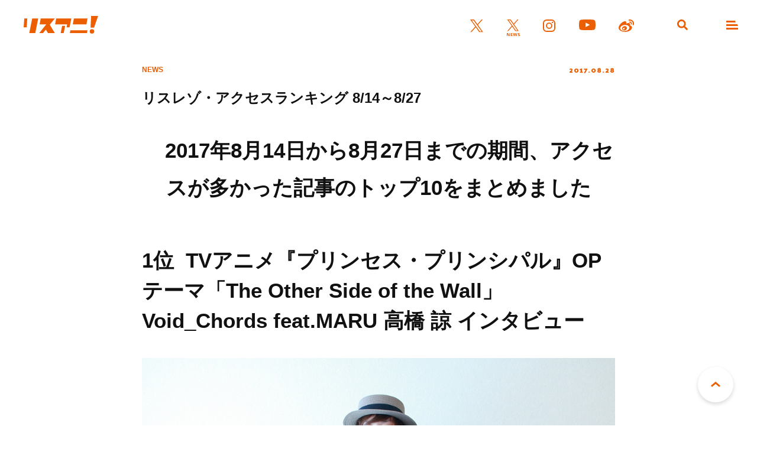

--- FILE ---
content_type: text/html; charset=UTF-8
request_url: https://www.lisani.jp/0000105215/
body_size: 11245
content:
<!doctype html>
<html lang="ja">
<head>
	<meta charset="utf-8">
	<meta http-equiv="x-ua-compatible" content="ie=edge">
	<meta name="robots" content="index, follow">
	<meta name="viewport" content="width=device-width, initial-scale=1.0">
	<meta name="format-detection" content="telephone=no">
	<meta name="google-site-verification" content="MOQVqjU-8G8-i1U4VR1Zljz0y2763lQOKWgCKhx5GTU" />
	<title>リスレゾ・アクセスランキング 8/14～8/27 &#8211; リスアニ！ – アニソン・アニメ音楽のポータルサイト</title>
	<meta name="description" content="　2017年8月14日から8月27日までの期間、アクセスが多かった記事のトップ10をまとめました 1位  TVアニメ『プリンセス・プリンシパル』OPテーマ「The Other Side of the Wall」Void_ [&hellip;]">
	<meta name="author" content="リスアニ！ – アニソン・アニメ音楽のポータルサイト">
	<meta name="copyright" content="リスアニ！ – アニソン・アニメ音楽のポータルサイト">
		
	<!-- ICONS -->
	<link rel="apple-touch-icon" sizes="180x180" href="https://www.lisani.jp/admin/wp-content/themes/lisani/assets/favicons/apple-touch-icon.png">
	<link rel="icon" type="image/png" sizes="32x32" href="https://www.lisani.jp/admin/wp-content/themes/lisani/assets/favicons/favicon-32x32.png">
	<link rel="icon" type="image/png" sizes="16x16" href="https://www.lisani.jp/admin/wp-content/themes/lisani/assets/favicons/favicon-16x16.png">
	<link rel="manifest" href="https://www.lisani.jp/admin/wp-content/themes/lisani/assets/favicons/site.webmanifest">
	<link rel="mask-icon" href="https://www.lisani.jp/admin/wp-content/themes/lisani/assets/favicons/safari-pinned-tab.svg" color="#5bbad5">
	<meta name="msapplication-TileColor" content="#EB5E01">
	<meta name="theme-color" content="#ffffff">

	<!-- OG -->
	<meta property="og:title" content="リスレゾ・アクセスランキング 8/14～8/27">
	<meta property="og:description" content="　2017年8月14日から8月27日までの期間、アクセスが多かった記事のトップ10をまとめました 1位  TVアニメ『プリンセス・プリンシパル』OPテーマ「The Other Side of the Wall」Void_ [&hellip;]">
	<meta property="og:image" content="https://www.lisani.jp/admin/wp-content/uploads/2018/04/lisres-160817-001-53.jpg">
	<meta property="og:url" content="https://www.lisani.jp/0000105215/">
	<meta property="og:site_name" content="リスアニ！ – アニソン・アニメ音楽のポータルサイト">
	<meta property="og:type" content="article">
	<meta property="fb:pages" content="1170687036345275" />

	<!-- TWITTER CARD -->
	<meta name="twitter:card" content="summary_large_image">
	<meta name="twitter:site" content="@Lis_Ani">
	<meta name="twitter:title" content="リスレゾ・アクセスランキング 8/14～8/27">
	<meta name="twitter:description" content="　2017年8月14日から8月27日までの期間、アクセスが多かった記事のトップ10をまとめました 1位  TVアニメ『プリンセス・プリンシパル』OPテーマ「The Other Side of the Wall」Void_ [&hellip;]">
	<meta name="twitter:image" content="https://www.lisani.jp/admin/wp-content/uploads/2018/04/lisres-160817-001-53.jpg">

	<!-- CSS -->
	<link rel="preconnect" href="https://fonts.googleapis.com">
	<link rel="preconnect" href="https://fonts.gstatic.com" crossorigin>
	<link href="https://fonts.googleapis.com/css2?family=Open+Sans:ital,wght@0,700;1,700&family=Palanquin+Dark:wght@700&display=swap" rel="stylesheet">
	<link rel="stylesheet" href="https://www.lisani.jp/admin/wp-content/themes/lisani/assets/css/style.css">
	<script src="https://www.lisani.jp/admin/wp-content/themes/lisani/assets/js/script.js" defer></script>
	<meta name='robots' content='max-image-preview:large' />
	<style>img:is([sizes="auto" i], [sizes^="auto," i]) { contain-intrinsic-size: 3000px 1500px }</style>
	<link rel='stylesheet' id='wp-block-library-css' href='https://www.lisani.jp/admin/wp-includes/css/dist/block-library/style.min.css?ver=6.8.3' type='text/css' media='all' />
<style id='classic-theme-styles-inline-css' type='text/css'>
/*! This file is auto-generated */
.wp-block-button__link{color:#fff;background-color:#32373c;border-radius:9999px;box-shadow:none;text-decoration:none;padding:calc(.667em + 2px) calc(1.333em + 2px);font-size:1.125em}.wp-block-file__button{background:#32373c;color:#fff;text-decoration:none}
</style>
<style id='global-styles-inline-css' type='text/css'>
:root{--wp--preset--aspect-ratio--square: 1;--wp--preset--aspect-ratio--4-3: 4/3;--wp--preset--aspect-ratio--3-4: 3/4;--wp--preset--aspect-ratio--3-2: 3/2;--wp--preset--aspect-ratio--2-3: 2/3;--wp--preset--aspect-ratio--16-9: 16/9;--wp--preset--aspect-ratio--9-16: 9/16;--wp--preset--color--black: #000000;--wp--preset--color--cyan-bluish-gray: #abb8c3;--wp--preset--color--white: #ffffff;--wp--preset--color--pale-pink: #f78da7;--wp--preset--color--vivid-red: #cf2e2e;--wp--preset--color--luminous-vivid-orange: #ff6900;--wp--preset--color--luminous-vivid-amber: #fcb900;--wp--preset--color--light-green-cyan: #7bdcb5;--wp--preset--color--vivid-green-cyan: #00d084;--wp--preset--color--pale-cyan-blue: #8ed1fc;--wp--preset--color--vivid-cyan-blue: #0693e3;--wp--preset--color--vivid-purple: #9b51e0;--wp--preset--gradient--vivid-cyan-blue-to-vivid-purple: linear-gradient(135deg,rgba(6,147,227,1) 0%,rgb(155,81,224) 100%);--wp--preset--gradient--light-green-cyan-to-vivid-green-cyan: linear-gradient(135deg,rgb(122,220,180) 0%,rgb(0,208,130) 100%);--wp--preset--gradient--luminous-vivid-amber-to-luminous-vivid-orange: linear-gradient(135deg,rgba(252,185,0,1) 0%,rgba(255,105,0,1) 100%);--wp--preset--gradient--luminous-vivid-orange-to-vivid-red: linear-gradient(135deg,rgba(255,105,0,1) 0%,rgb(207,46,46) 100%);--wp--preset--gradient--very-light-gray-to-cyan-bluish-gray: linear-gradient(135deg,rgb(238,238,238) 0%,rgb(169,184,195) 100%);--wp--preset--gradient--cool-to-warm-spectrum: linear-gradient(135deg,rgb(74,234,220) 0%,rgb(151,120,209) 20%,rgb(207,42,186) 40%,rgb(238,44,130) 60%,rgb(251,105,98) 80%,rgb(254,248,76) 100%);--wp--preset--gradient--blush-light-purple: linear-gradient(135deg,rgb(255,206,236) 0%,rgb(152,150,240) 100%);--wp--preset--gradient--blush-bordeaux: linear-gradient(135deg,rgb(254,205,165) 0%,rgb(254,45,45) 50%,rgb(107,0,62) 100%);--wp--preset--gradient--luminous-dusk: linear-gradient(135deg,rgb(255,203,112) 0%,rgb(199,81,192) 50%,rgb(65,88,208) 100%);--wp--preset--gradient--pale-ocean: linear-gradient(135deg,rgb(255,245,203) 0%,rgb(182,227,212) 50%,rgb(51,167,181) 100%);--wp--preset--gradient--electric-grass: linear-gradient(135deg,rgb(202,248,128) 0%,rgb(113,206,126) 100%);--wp--preset--gradient--midnight: linear-gradient(135deg,rgb(2,3,129) 0%,rgb(40,116,252) 100%);--wp--preset--font-size--small: 13px;--wp--preset--font-size--medium: 20px;--wp--preset--font-size--large: 36px;--wp--preset--font-size--x-large: 42px;--wp--preset--spacing--20: 0.44rem;--wp--preset--spacing--30: 0.67rem;--wp--preset--spacing--40: 1rem;--wp--preset--spacing--50: 1.5rem;--wp--preset--spacing--60: 2.25rem;--wp--preset--spacing--70: 3.38rem;--wp--preset--spacing--80: 5.06rem;--wp--preset--shadow--natural: 6px 6px 9px rgba(0, 0, 0, 0.2);--wp--preset--shadow--deep: 12px 12px 50px rgba(0, 0, 0, 0.4);--wp--preset--shadow--sharp: 6px 6px 0px rgba(0, 0, 0, 0.2);--wp--preset--shadow--outlined: 6px 6px 0px -3px rgba(255, 255, 255, 1), 6px 6px rgba(0, 0, 0, 1);--wp--preset--shadow--crisp: 6px 6px 0px rgba(0, 0, 0, 1);}:where(.is-layout-flex){gap: 0.5em;}:where(.is-layout-grid){gap: 0.5em;}body .is-layout-flex{display: flex;}.is-layout-flex{flex-wrap: wrap;align-items: center;}.is-layout-flex > :is(*, div){margin: 0;}body .is-layout-grid{display: grid;}.is-layout-grid > :is(*, div){margin: 0;}:where(.wp-block-columns.is-layout-flex){gap: 2em;}:where(.wp-block-columns.is-layout-grid){gap: 2em;}:where(.wp-block-post-template.is-layout-flex){gap: 1.25em;}:where(.wp-block-post-template.is-layout-grid){gap: 1.25em;}.has-black-color{color: var(--wp--preset--color--black) !important;}.has-cyan-bluish-gray-color{color: var(--wp--preset--color--cyan-bluish-gray) !important;}.has-white-color{color: var(--wp--preset--color--white) !important;}.has-pale-pink-color{color: var(--wp--preset--color--pale-pink) !important;}.has-vivid-red-color{color: var(--wp--preset--color--vivid-red) !important;}.has-luminous-vivid-orange-color{color: var(--wp--preset--color--luminous-vivid-orange) !important;}.has-luminous-vivid-amber-color{color: var(--wp--preset--color--luminous-vivid-amber) !important;}.has-light-green-cyan-color{color: var(--wp--preset--color--light-green-cyan) !important;}.has-vivid-green-cyan-color{color: var(--wp--preset--color--vivid-green-cyan) !important;}.has-pale-cyan-blue-color{color: var(--wp--preset--color--pale-cyan-blue) !important;}.has-vivid-cyan-blue-color{color: var(--wp--preset--color--vivid-cyan-blue) !important;}.has-vivid-purple-color{color: var(--wp--preset--color--vivid-purple) !important;}.has-black-background-color{background-color: var(--wp--preset--color--black) !important;}.has-cyan-bluish-gray-background-color{background-color: var(--wp--preset--color--cyan-bluish-gray) !important;}.has-white-background-color{background-color: var(--wp--preset--color--white) !important;}.has-pale-pink-background-color{background-color: var(--wp--preset--color--pale-pink) !important;}.has-vivid-red-background-color{background-color: var(--wp--preset--color--vivid-red) !important;}.has-luminous-vivid-orange-background-color{background-color: var(--wp--preset--color--luminous-vivid-orange) !important;}.has-luminous-vivid-amber-background-color{background-color: var(--wp--preset--color--luminous-vivid-amber) !important;}.has-light-green-cyan-background-color{background-color: var(--wp--preset--color--light-green-cyan) !important;}.has-vivid-green-cyan-background-color{background-color: var(--wp--preset--color--vivid-green-cyan) !important;}.has-pale-cyan-blue-background-color{background-color: var(--wp--preset--color--pale-cyan-blue) !important;}.has-vivid-cyan-blue-background-color{background-color: var(--wp--preset--color--vivid-cyan-blue) !important;}.has-vivid-purple-background-color{background-color: var(--wp--preset--color--vivid-purple) !important;}.has-black-border-color{border-color: var(--wp--preset--color--black) !important;}.has-cyan-bluish-gray-border-color{border-color: var(--wp--preset--color--cyan-bluish-gray) !important;}.has-white-border-color{border-color: var(--wp--preset--color--white) !important;}.has-pale-pink-border-color{border-color: var(--wp--preset--color--pale-pink) !important;}.has-vivid-red-border-color{border-color: var(--wp--preset--color--vivid-red) !important;}.has-luminous-vivid-orange-border-color{border-color: var(--wp--preset--color--luminous-vivid-orange) !important;}.has-luminous-vivid-amber-border-color{border-color: var(--wp--preset--color--luminous-vivid-amber) !important;}.has-light-green-cyan-border-color{border-color: var(--wp--preset--color--light-green-cyan) !important;}.has-vivid-green-cyan-border-color{border-color: var(--wp--preset--color--vivid-green-cyan) !important;}.has-pale-cyan-blue-border-color{border-color: var(--wp--preset--color--pale-cyan-blue) !important;}.has-vivid-cyan-blue-border-color{border-color: var(--wp--preset--color--vivid-cyan-blue) !important;}.has-vivid-purple-border-color{border-color: var(--wp--preset--color--vivid-purple) !important;}.has-vivid-cyan-blue-to-vivid-purple-gradient-background{background: var(--wp--preset--gradient--vivid-cyan-blue-to-vivid-purple) !important;}.has-light-green-cyan-to-vivid-green-cyan-gradient-background{background: var(--wp--preset--gradient--light-green-cyan-to-vivid-green-cyan) !important;}.has-luminous-vivid-amber-to-luminous-vivid-orange-gradient-background{background: var(--wp--preset--gradient--luminous-vivid-amber-to-luminous-vivid-orange) !important;}.has-luminous-vivid-orange-to-vivid-red-gradient-background{background: var(--wp--preset--gradient--luminous-vivid-orange-to-vivid-red) !important;}.has-very-light-gray-to-cyan-bluish-gray-gradient-background{background: var(--wp--preset--gradient--very-light-gray-to-cyan-bluish-gray) !important;}.has-cool-to-warm-spectrum-gradient-background{background: var(--wp--preset--gradient--cool-to-warm-spectrum) !important;}.has-blush-light-purple-gradient-background{background: var(--wp--preset--gradient--blush-light-purple) !important;}.has-blush-bordeaux-gradient-background{background: var(--wp--preset--gradient--blush-bordeaux) !important;}.has-luminous-dusk-gradient-background{background: var(--wp--preset--gradient--luminous-dusk) !important;}.has-pale-ocean-gradient-background{background: var(--wp--preset--gradient--pale-ocean) !important;}.has-electric-grass-gradient-background{background: var(--wp--preset--gradient--electric-grass) !important;}.has-midnight-gradient-background{background: var(--wp--preset--gradient--midnight) !important;}.has-small-font-size{font-size: var(--wp--preset--font-size--small) !important;}.has-medium-font-size{font-size: var(--wp--preset--font-size--medium) !important;}.has-large-font-size{font-size: var(--wp--preset--font-size--large) !important;}.has-x-large-font-size{font-size: var(--wp--preset--font-size--x-large) !important;}
:where(.wp-block-post-template.is-layout-flex){gap: 1.25em;}:where(.wp-block-post-template.is-layout-grid){gap: 1.25em;}
:where(.wp-block-columns.is-layout-flex){gap: 2em;}:where(.wp-block-columns.is-layout-grid){gap: 2em;}
:root :where(.wp-block-pullquote){font-size: 1.5em;line-height: 1.6;}
</style>
<link rel='stylesheet' id='ppress-frontend-css' href='https://www.lisani.jp/admin/wp-content/plugins/wp-user-avatar/assets/css/frontend.min.css?ver=4.16.7' type='text/css' media='all' />
<link rel='stylesheet' id='ppress-flatpickr-css' href='https://www.lisani.jp/admin/wp-content/plugins/wp-user-avatar/assets/flatpickr/flatpickr.min.css?ver=4.16.7' type='text/css' media='all' />
<link rel='stylesheet' id='ppress-select2-css' href='https://www.lisani.jp/admin/wp-content/plugins/wp-user-avatar/assets/select2/select2.min.css?ver=6.8.3' type='text/css' media='all' />
<link rel='stylesheet' id='amazonjs-css' href='https://www.lisani.jp/admin/wp-content/plugins/amazonjs/css/amazonjs.css?ver=0.10' type='text/css' media='all' />
<script type="text/javascript" src="https://www.lisani.jp/admin/wp-includes/js/jquery/jquery.min.js?ver=3.7.1" id="jquery-core-js"></script>
<script type="text/javascript" src="https://www.lisani.jp/admin/wp-includes/js/jquery/jquery-migrate.min.js?ver=3.4.1" id="jquery-migrate-js"></script>
<script type="text/javascript" src="https://www.lisani.jp/admin/wp-content/plugins/wp-user-avatar/assets/flatpickr/flatpickr.min.js?ver=4.16.7" id="ppress-flatpickr-js"></script>
<script type="text/javascript" src="https://www.lisani.jp/admin/wp-content/plugins/wp-user-avatar/assets/select2/select2.min.js?ver=4.16.7" id="ppress-select2-js"></script>
<link rel="EditURI" type="application/rsd+xml" title="RSD" href="https://www.lisani.jp/admin/xmlrpc.php?rsd" />
<meta name="generator" content="WordPress 6.8.3" />
<link rel="canonical" href="https://www.lisani.jp/0000105215/" />
<link rel='shortlink' href='https://www.lisani.jp/?p=105215' />
<!-- Google Tag Manager -->
<script>(function(w,d,s,l,i){w[l]=w[l]||[];w[l].push({'gtm.start':
new Date().getTime(),event:'gtm.js'});var f=d.getElementsByTagName(s)[0],
j=d.createElement(s),dl=l!='dataLayer'?'&l='+l:'';j.async=true;j.src=
'https://www.googletagmanager.com/gtm.js?id='+i+dl;f.parentNode.insertBefore(j,f);
})(window,document,'script','dataLayer','GTM-K96PFR');</script>
<!-- End Google Tag Manager -->
		<style type="text/css"></style>
</head>
<body id="header">
<header class="header js-header">
	<h1 class="header__logo"><a href="https://www.lisani.jp/"><img src="https://www.lisani.jp/admin/wp-content/themes/lisani/assets/images/logo-orange.svg" alt="リスアニ！WEB – アニメ・アニメ音楽のポータルサイト"></a></h1>
	<ul class="header__sns">
		<li class="is-twitter"><a href="https://x.com/Lis_Ani" target="_blank" rel="noopener"><img src="https://www.lisani.jp/admin/wp-content/themes/lisani/assets/images/icon-twitter-orange.svg" alt="X"></a></li>
		<li class="is-news"><a href="https://x.com/LisAni_NEWS" target="_blank" rel="noopener"><img src="https://www.lisani.jp/admin/wp-content/themes/lisani/assets/images/icon-news-orange.svg" alt="News"></a></li>
		<li class="is-instagram"><a href="https://www.instagram.com/lisani_official/" target="_blank" rel="noopener"><img src="https://www.lisani.jp/admin/wp-content/themes/lisani/assets/images/icon-instagram-orange.svg" alt="Instagram"></a></li>
		<li class="is-youtube"><a href="https://www.youtube.com/channel/UCEY-nci375g3PpAb7j435Lw" target="_blank" rel="noopener"><img src="https://www.lisani.jp/admin/wp-content/themes/lisani/assets/images/icon-youtube-orange.svg" alt="Youtube"></a></li>
		<li class="is-weibo"><a href="https://weibo.com/u/7014060203" target="_blank" rel="noopener"><img src="https://www.lisani.jp/admin/wp-content/themes/lisani/assets/images/icon-weibo-orange.svg" alt="Weibo"></a></li>
	</ul>
	<ul class="header__nav">
		<li class="is-search js-nav"><a data-remodal-target="search"></a></li>
		<li class="is-menu js-nav"><a data-remodal-target="menu"></a></li>
	</ul>
</header>
	<section class="detail">
					<div class="detail__header">
	<div class="detail__header__info">
		<p class="detail__header__info__category">NEWS</p>
		<p class="detail__header__info__date">2017.08.28</p>
	</div>
	<h2 class="detail__header__title">リスレゾ・アクセスランキング 8/14～8/27</h2>

		</div>		
		<div class="detail__wrap">
			<div class="detail__wysiwyg parts__wysiwyg">
								<p style="text-align: center;"><strong><span style="font-size: 2.2rem;">　2017年8月14日から8月27日までの期間、アクセスが多かった記事のトップ10をまとめました</span></strong></p>
<h1 id="autoid-0"><span style="font-size: 2.2rem;">1位  TVアニメ『プリンセス・プリンシパル』OPテーマ「The Other Side of the Wall」Void_Chords feat.MARU 高橋 諒 インタビュー</span></h1>
<p><img fetchpriority="high" decoding="async" class="aligncenter wp-image-6334 size-full" src="https://www.lisani.jp/admin/wp-content/uploads/2018/04/26.jpg" alt="" width="1000" height="708" /></p>
<p>数多くのアニメ作品の音楽を手掛けて注目を集める作曲家／クリエイターの高橋 諒が、自身初のソロ・プロジェクトとなるVoid_Chords（ボイド コーズ）を始動。1stシングル「The Other Side of the Wall」をリリースした。</p>
<p>鈴村健一や下野 紘、スフィアといったアーティストに楽曲を提供するほか、『おしえて！ギャル子ちゃん』（2016年）を皮切りに『レガリア The Three Sacred Stars』（2016年）や『ようこそ実力至上主義の教室へ』（2017年）といったTVアニメ作品の劇伴を手掛ける高橋 諒。『ACCA13区監察課』（2017年）では劇伴に加えて3人組ユニットのONE III NOTESでOPテーマを担当するなど、多様な音楽性でアニメの作品世界を彩ってきた。</p>
<p>Void_Chords名義での初作品となる「The Other Side of the Wall」は、19世紀のロンドンを舞台にした少女たちの本格スパイ・アクション作品『プリンセス・プリンシパル』のOPテーマとして制作された楽曲。かつてFire Lily名義で活動していたことでも知られるシンガーのMARUをボーカリストに迎え、アニメのシリアスでスチーム・パンクな世界観になじむエネルギッシュ&amp;スタイリッシュなナンバーに仕上げている。</p>
<p>今回は高橋 諒にプロジェクト始動の経緯からコンセプト、さまざまな仕掛けが施されたシングルの制作話まで、たっぷりと話を聞いた。</p>
<p><strong>●インタビューは<a href="https://www.lisani.jp/0000100262/">こちら</a></strong></p>
<h1 id="autoid-1"><span style="font-size: 2.2rem;">2位  TVアニメ『魔法陣グルグル』ED主題歌 「Round&amp;Round&amp;Round」 TECHNOBOYS PULCRAFT GREEN-FUND feat.ボンジュール鈴木 インタビュー</span></h1>
<p><img decoding="async" class="aligncenter wp-image-6495 size-large" src="https://www.lisani.jp/admin/wp-content/uploads/2018/04/45-1024x840.jpg" alt="" width="1024" height="840" /></p>
<p>フジムラトヲル、石川智久、松井洋平によるテクノポップ・ユニットのTECHNOBOYS PULCRAFT GREEN-FUNDが、ニュー・シングル「Round&amp;Round&amp;Round」をリリースした。</p>
<p>彼らが劇伴を手掛けるTVアニメ『魔法陣グルグル』のED主題歌として制作されたシングル表題曲は、アーティスト／クリエイターとして数多くのアニメ作品に関わるボンジュール鈴木をシンガーとしてフィーチャー。彼女の甘いウィスパーボイスと全編アナログシンセによる躍動感いっぱいのサウンドがアニメの世界を華やかに彩る、お互いの音楽性が見事に合わさったポップ・チューンとなっている。</p>
<p>そんな相性の良さを見せる2組のコラボは、一体どのようにして実現したのか。今回はTECHNOBOYSの3人とボンジュール鈴木に集まっていただき、「Round&amp;Round&amp;Round」の話題を中心にたっぷりと語ってもらった。</p>
<p style="text-align: left;"><strong>●インタビューは<a href="https://www.lisani.jp/0000100248/">こちら</a></strong></p>
<h1 id="autoid-2"><span style="font-size: 2.2rem;">3位  『らき☆すた』歌のベスト 〜アニメ放送10周年記念盤〜 神前 暁 インタビュー</span></h1>
<p><img decoding="async" class="aligncenter wp-image-6453 size-full" src="https://www.lisani.jp/admin/wp-content/uploads/2018/04/26A.jpg" alt="" width="800" height="652" /></p>
<p>「『らき☆すた』歌のベスト～アニメ放送10周年記念盤～」が8月2日にリリースされた。今回は『らき☆すた』の劇伴と「もってけ！セーラーふく」を始め20曲以上ものボーカル曲を作編曲した神前 暁に、改めてその楽曲の制作エピソードを聞いてみた。また、インタビューは思い出話だけに留まらず、10年という時を経ての自身の変化や、『らき☆すた』で生まれたものが今どこにつながっているのかについても語ってもらった。</p>
<p><strong>●インタビューは<a href="https://www.lisani.jp/0000100252/">こちら</a></strong></p>
<h1 id="autoid-3"><span style="font-size: 2.2rem;">4位  TrySail『TAILWIND』レビュー</span></h1>
<p><img loading="lazy" decoding="async" class="aligncenter wp-image-6643 size-full" src="https://www.lisani.jp/admin/wp-content/uploads/2018/04/TrySail_TAILWIND.jpg" alt="" width="507" height="503" /></p>
<p>麻倉もも・雨宮 天・夏川椎菜からなる声優ユニット“TrySail”の1年3カ月ぶりとなる2ndアルバム。「High Free Spirits」「オリジナル。」「adrenaline!!!」、HoneyWorks meets TrySail「センパイ。」などのシングル曲、シングル・カップリング曲、アルバムのために書き下ろした新曲を含む、全12曲を収録。前作にも増してバリエーションに富んだサウンドで、3人の魅力を引き出している。</p>
<p><strong>●レビューは<a href="https://www.lisani.jp/0000100240/">こちら</a></strong></p>
<h1 id="autoid-4"><span style="font-size: 2.2rem;">5位  DAOKO「打上花火」レビュー</span></h1>
<p><img loading="lazy" decoding="async" class="aligncenter wp-image-6578 size-full" src="https://www.lisani.jp/admin/wp-content/uploads/2018/04/daoko_uchiagehanabi.jpg" alt="" width="640" height="635" /></p>
<p>アニメーション映画『打ち上げ花火、下から見るか？横から見るか？』の主題歌となる、DAOKO の3rdシングル。米津玄師が作詞・作曲、プロデュースを手がけたコラボレーション・ナンバー「打上花火」と、テレビドラマ版の挿入歌「Forever Friends」のカバーを収録。</p>
<p><strong>●レビューは<a href="https://www.lisani.jp/0000100244/">こちら</a></strong></p>
<h1 id="autoid-5"><span style="font-size: 2.2rem;">6位  EGOIST「英雄　運命の詩」レビュー</span></h1>
<p><img loading="lazy" decoding="async" class="size-full wp-image-59318 aligncenter" src="https://www.lisani.jp/admin/wp-content/uploads/2017/08/1708281132-mk-006.jpg" alt="" width="640" height="635" /></p>
<p>TVアニメ『Fate/Apocrypha』OPテーマとなるEGOISTの8thシングル。カップリングには、表題曲の全編英語詞バージョン「Eiyu Fate’s Song」、エレクトロニック・チューン「永遠」を収録。</p>
<p><strong>●レビューは<a href="https://www.lisani.jp/0000100242/" target="_blank">こちら</a></strong></p>
<h1 style="text-align: left;"><span style="font-size: 2.2rem;">7位  </span>TECHNOBOYS PULCRAFT GREEN-FUNDのPulse Craft Information 第9回<br />
<img loading="lazy" decoding="async" class="aligncenter size-full wp-image-100239" src="https://www.lisani.jp/admin/wp-content/uploads/2018/04/Craft-Report-_0902A.jpg" alt="" width="1000" height="750" /></h1>
<p>2016年11月よりスタートしたTECHNOBOYS PULCRAFT GREEN-FUNDによる連載『TECHNOBOYS PULCRAFT GREEN-FUNDのPulse Craft Information』の第9回。</p>
<p>《お気に入り》《影響》など、彼らが受けた様々なインプットを、アウトプット＝《報告》するという、この連載。TECHNOBOYS PULCRAFT GREEN-FUNDとはどのような活動を行なっているのか？メンバーは一体どんな人物なのか？……魅力的な楽曲を次々と生み出している彼らの実態が明らかになる(!?)内容となっている。</p>
<p>第9回は、8月9日にリリースされたTECHNOBOYS PULCRAFT GREEN-FUNDの最新シングル「Round&amp;Round&amp;Round」、フジムラトヲルお気に入りのホームセンターの話、石川智久がオススメする芥川也寸志「赤穂浪士のテーマ」についてなど、興味深い話が満載。</p>
<p>連載は<a href="https://www.lisani.jp/0000100238/" target="_blank">こちら</a></p>
<h1 id="autoid-6"><span style="font-size: 2.2rem;">8</span><span style="font-size: 2.2rem;">位  TVアニメ『魔法陣グルグル』OP主題歌「Trip Trip Trip」ORESAMA インタビュー</span></h1>
<p><a href="https://www.lisres.jp/0000006287/" target="_blank"><img loading="lazy" decoding="async" class="aligncenter wp-image-6351 size-full" src="https://www.lisani.jp/admin/wp-content/uploads/2018/04/oresama_tripA.jpg" alt="" width="800" height="900" /></a></p>
<p>作曲家としても活躍するサウンドクリエイターの小島英也と、ボーカリストで作詞担当のぽんから成るポップス・ユニットのORESAMAが、ニュー・シングル「Trip Trip Trip」をリリースした。</p>
<p>今春にTVアニメ『アリスと蔵六』のOP主題歌「ワンダードライブ」で再メジャー・デビューしたばかりの彼ら。そこから間を置かず届けられた本作の表題曲は、このたび3回目のTVアニメ化となった人気ギャグ・ファンタジー作品『魔法陣グルグル』のOP主題歌として制作されたものだ。小島のルーツであるディスコ・ミュージックの要素を感じさせつつ、アニメや原作の世界観に対する深い愛情によって新しいORESAMAの扉を開いた、ワクワク感でいっぱいのアップ・チューンとなっている。</p>
<p>また、カップリングにはハイレゾ音源で聴かれることを意識して作ったという「耳もとでつかまえて」などを収録。サウンド面でもORESAMAらしいこだわりの詰まった本作について、ふたりに詳しく話を聞いた。</p>
<p style="text-align: left;"><strong>●インタビューは<a href="https://www.lisani.jp/0000100258/" target="_blank">こちら</a></strong></p>
<h1 id="autoid-7"><span style="font-size: 2.2rem;">9位  Void_Chords feat.MARU『The Other Side of the Wall』レビュー</span></h1>
<p><a href="https://www.lisres.jp/0000006344/" target="_blank"><img loading="lazy" decoding="async" class="aligncenter wp-image-6300 size-full" src="https://www.lisani.jp/admin/wp-content/uploads/2018/04/The_Other_Side_of_the_Wall.jpg" alt="" width="1000" height="992" /></a></p>
<p>TVアニメ『プリンセス・プリンシパル』のOPテーマは、数々の劇伴を手がけ、また『ACCA13区監察課』ではORESAMAのぽん、ラッパーのFoggy-Dとのユニット、ONE III NOTESにてOPテーマ「Shadow and Truth」を手がけた高橋 諒が立ち上げた新プロジェクト、“Void_Chords（ボイド コーズ）”が担当。『RENT』などのミュージカルでも活躍中のシンガー、“MARU”がヴォーカルで参加している。</p>
<p><strong>●レビューは<a href="https://www.lisani.jp/0000100264/" target="_blank">こちら</a><span style="color: #4cc800;"><a style="color: #4cc800;" href="https://www.lisani.jp/0000100264/" target="_blank"><br />
</a></span></strong>©Princess Principal Project</p>
<h1 id="autoid-8"><span style="font-size: 2.2rem;">10位  TECHNOBOYS PULCRAFT GREEN-FUND feat.ボンジュール鈴木『Round&amp;Round&amp;Round』レビュー</span></h1>
<p><a href="https://www.lisres.jp/0000006537/" target="_blank"><img loading="lazy" decoding="async" class="aligncenter wp-image-6534 size-full" src="https://www.lisani.jp/admin/wp-content/uploads/2018/04/round_round_round.jpg" alt="" width="1000" height="992" /></a></p>
<p>テクノポップ・サウンドにウィスパーヴォイスが軽やかに弾む、TVアニメ『魔方陣グルグル』のエンディング主題歌。カップリング曲には、声優・井澤詩織をヴォーカルにフィーチャーしたSFナンバー「夏と猫のソネット」を収録。</p>
<p><strong>●レビューは<span style="color: #4cc800;"><a style="color: #4cc800;" href="https://www.lisani.jp/0000100250/" target="_blank">こちら<br />
</a></span></strong>©衛藤ヒロユキ／SQUARE ENIX・「魔法陣グルグル」製作委員会</p>
							</div>

			<ul class="parts__tag mt-028"><li><a href="https://www.lisani.jp/keywords/4437/">アクセスランキング</a></li><li><a href="https://www.lisani.jp/keywords/3554/">リスレゾ</a></li></ul>
			<p class="parts__title__tertiary al-center mt-040">SHARE</p>
			<ul class="parts__sns mt-020">
				<li class="is-twitter js-twitter" data-msg="リスレゾ・アクセスランキング 8/14～8/27"><img src="https://www.lisani.jp/admin/wp-content/themes/lisani/assets/images/icon-twitter.svg" alt=""></li>
				<li class="is-line js-line" data-msg="リスレゾ・アクセスランキング 8/14～8/27"><img src="https://www.lisani.jp/admin/wp-content/themes/lisani/assets/images/icon-line.svg" alt=""></li>
				<li class="is-facebook js-facebook" data-msg="リスレゾ・アクセスランキング 8/14～8/27"><img src="https://www.lisani.jp/admin/wp-content/themes/lisani/assets/images/icon-facebook.svg" alt=""></li>
			</ul>

		</div>

	</section>


		<div class="widget__banner">
					</div>
		<div class="widget__uzou">
			<div class="uz-1-lisani_pc uz-ny" data-uz-url="%%PATTERN:url%%"></div>
<script async type="text/javascript" src="https://speee-ad.akamaized.net/tag/1-lisani_pc/js/outer-frame.min.js" charset="utf-8"></script>		</div>

			<section class="widget__ranking">
				<h2 class="parts__title__primary"><span>RANKING</span><br>ランキング</h2>
				<ul class="widget__ranking__list">
																	<li>
							<a href="https://www.lisani.jp/0000299863/">
								<div class="widget__ranking__list__picture">
									<p class="widget__ranking__list__picture__img">
										<img loading="lazy" src="https://www.lisani.jp/admin/wp-content/uploads/2026/01/2601161800-yh-004-780x439.jpg" alt="TVアニメ『【推しの子】』第3期挿入歌「Bのリベンジ」を収録したキャラクターソングCD Vol.5が3月25日リリース決定！さらに、オリジナルサウンドトラックVol.3も発売決定！" class="">									</p>
								</div>
								<div class="widget__ranking__list__description">
									<h3 class="widget__ranking__list__description__title">TVアニメ『【推しの子】』第3期挿入歌「Bのリベンジ」を収録したキャラクターソングCD Vol.5が3月25日リリース決定！さらに、オリジナルサウンドトラックVol.3も発売決定！</h3>
									<div class="widget__ranking__list__description__info">
										<p class="widget__ranking__list__description__info__category">NEWS</p>
										<p class="widget__ranking__list__description__info__date">
											2026.01.16										</p>
									</div>
								</div>
							</a>
						</li>
																	<li>
							<a href="https://www.lisani.jp/0000299792/">
								<div class="widget__ranking__list__picture">
									<p class="widget__ranking__list__picture__img">
										<img loading="lazy" src="https://www.lisani.jp/admin/wp-content/uploads/2026/01/2601151800-yh-005-780x439.jpg" alt="TVアニメ「カナン様はあくまでチョロい」キービジュアル公開＆OPテーマをFaulieu.、EDテーマをあおぎり高校が担当することが決定！" class="">									</p>
								</div>
								<div class="widget__ranking__list__description">
									<h3 class="widget__ranking__list__description__title">TVアニメ「カナン様はあくまでチョロい」キービジュアル公開＆OPテーマをFaulieu.、EDテーマをあおぎり高校が担当することが決定！</h3>
									<div class="widget__ranking__list__description__info">
										<p class="widget__ranking__list__description__info__category">NEWS</p>
										<p class="widget__ranking__list__description__info__date">
											2026.01.15										</p>
									</div>
								</div>
							</a>
						</li>
																	<li>
							<a href="https://www.lisani.jp/0000299738/">
								<div class="widget__ranking__list__picture">
									<p class="widget__ranking__list__picture__img">
										<img loading="lazy" src="https://www.lisani.jp/admin/wp-content/uploads/2026/01/2001141800-yh-005-780x439.jpg" alt="YOASOBI、TVアニメ『花ざかりの君たちへ』EDテーマ「BABY」ノンクレジットED映像＆MV公開！" class="">									</p>
								</div>
								<div class="widget__ranking__list__description">
									<h3 class="widget__ranking__list__description__title">YOASOBI、TVアニメ『花ざかりの君たちへ』EDテーマ「BABY」ノンクレジットED映像＆MV公開！</h3>
									<div class="widget__ranking__list__description__info">
										<p class="widget__ranking__list__description__info__category">NEWS</p>
										<p class="widget__ranking__list__description__info__date">
											2026.01.14										</p>
									</div>
								</div>
							</a>
						</li>
																	<li>
							<a href="https://www.lisani.jp/0000299748/">
								<div class="widget__ranking__list__picture">
									<p class="widget__ranking__list__picture__img">
										<img loading="lazy" src="https://www.lisani.jp/admin/wp-content/uploads/2026/01/2001141800-yh-008-780x439.jpg" alt="UNISON SQUARE GARDEN、TVアニメ『うるわしの宵の月』オープニング主題歌「うるわし」オープニング映像公開！" class="">									</p>
								</div>
								<div class="widget__ranking__list__description">
									<h3 class="widget__ranking__list__description__title">UNISON SQUARE GARDEN、TVアニメ『うるわしの宵の月』オープニング主題歌「うるわし」オープニング映像公開！</h3>
									<div class="widget__ranking__list__description__info">
										<p class="widget__ranking__list__description__info__category">NEWS</p>
										<p class="widget__ranking__list__description__info__date">
											2026.01.14										</p>
									</div>
								</div>
							</a>
						</li>
																	<li>
							<a href="https://www.lisani.jp/0000299882/">
								<div class="widget__ranking__list__picture">
									<p class="widget__ranking__list__picture__img">
										<img loading="lazy" src="https://www.lisani.jp/admin/wp-content/uploads/2026/01/2601161800-yh-006-780x439.jpg" alt="七海ひろき、初の全国ワンマンライブハウスツアー「HIROKI NANAMI LIVE HOUSE TOUR “AKATSUKI”」開催決定！キービジュアルも公開！" class="">									</p>
								</div>
								<div class="widget__ranking__list__description">
									<h3 class="widget__ranking__list__description__title">七海ひろき、初の全国ワンマンライブハウスツアー「HIROKI NANAMI LIVE HOUSE TOUR “AKATSUKI”」開催決定！キービジュアルも公開！</h3>
									<div class="widget__ranking__list__description__info">
										<p class="widget__ranking__list__description__info__category">NEWS</p>
										<p class="widget__ranking__list__description__info__date">
											2026.01.16										</p>
									</div>
								</div>
							</a>
						</li>
									</ul>
				<p class="widget__ranking__btn parts__btn__primary"><a href="https://www.lisani.jp/ranking/">もっと見る</a></p>
			</section>
					<div class="widget__banner">
			<ul>
	<li>
		<a href="https://www.lisani.jp/0000233827/" target="_blank" rel="noopener"><img src="https://www.lisani.jp/admin/wp-content/uploads/2023/07/lis52_bun_1200_new.jpg" alt="Vol.52"></a>
	</li>
	<li>
		<a href="https://www.lisani.jp/0000224898/" target="_blank" rel="noopener"><img src="https://www.lisani.jp/admin/wp-content/uploads/2023/02/lis505_bun_1200_r03-f.jpg" alt="Vol.50.5"></a>
	</li>
	<li>
		<a href="https://www.lisani.jp/0000218374/" target="_blank" rel="noopener"><img src="https://www.lisani.jp/admin/wp-content/uploads/2022/11/lis51_bun_1200_fix.jpg" alt="Vol.51"></a>
	</li>
</ul>		</div>

	<div class="parts__breadcrumb mt-080">
	<ul itemscope itemtype="https://schema.org/BreadcrumbList">
		<li itemprop="itemListElement" itemscope itemtype="https://schema.org/ListItem">
			<a itemprop="item" href="https://www.lisani.jp/">
				<span itemprop="name">TOP</span>
			</a>
			<meta itemprop="position" content="1" />
		</li>
														<li itemprop="itemListElement" itemscope itemtype="https://schema.org/ListItem">
						<a itemprop="item" href="https://www.lisani.jp/news/">
							<span itemprop="name">NEWS</span>
						</a>
						<meta itemprop="position" content="2" />
					</li>
																<li itemprop="itemListElement" itemscope itemtype="https://schema.org/ListItem">
						<span itemprop="name">リスレゾ・アクセスランキング 8/14～8/27</span>
						<meta itemprop="position" content="3" />
					</li>
										</ul>
</div>
		<div class="widget__editors">
					</div>

<div class="pagetop"><a href="#header">PAGE TOP</a></div>
<footer class="footer">
	<h2 class="footer__logo"><a href="https://www.lisani.jp/"><img src="https://www.lisani.jp/admin/wp-content/themes/lisani/assets/images/logo-white.svg" alt="リスアニ！WEB – アニメ・アニメ音楽のポータルサイト"></a></h2>
	<ul class="footer__sns">
		<li class="is-twitter"><a href="https://x.com/Lis_Ani" target="_blank" rel="noopener"><img src="https://www.lisani.jp/admin/wp-content/themes/lisani/assets/images/icon-twitter-white.svg" alt="Twitter"></a></li>
		<li class="is-news"><a href="https://x.com/LisAni_NEWS" target="_blank" rel="noopener"><img src="https://www.lisani.jp/admin/wp-content/themes/lisani/assets/images/icon-news-white.svg" alt="News"></a></li>
		<li class="is-instagram"><a href="https://www.instagram.com/lisani_official/" target="_blank" rel="noopener"><img src="https://www.lisani.jp/admin/wp-content/themes/lisani/assets/images/icon-instagram-white.svg" alt="Instagram"></a></li>
		<li class="is-youtube"><a href="https://www.youtube.com/channel/UCEY-nci375g3PpAb7j435Lw" target="_blank" rel="noopener"><img src="https://www.lisani.jp/admin/wp-content/themes/lisani/assets/images/icon-youtube-white.svg" alt="Youtube"></a></li>
		<li class="is-weibo"><a href="https://weibo.com/u/7014060203" target="_blank" rel="noopener"><img src="https://www.lisani.jp/admin/wp-content/themes/lisani/assets/images/icon-weibo-white.svg" alt="Weibo"></a></li>
	</ul>
	<ul class="footer__nav">
		<li><a href="https://www.lisani.jp/about/">ABOUT</a></li>
	</ul>
	<p class="footer__copy">© lisani</p>
</footer>
<div class="remodal remodal__search js-remodal" data-remodal-id="search" data-remodal-options="hashTracking:false">
	<form method="get" class="remodal__search__form" action="https://www.lisani.jp/" accept-charset="UTF-8">
		<div><input type="hidden"></div>
		<input type="text" placeholder="キーワードで検索" name="s" id="s" value="">
		<input type="submit" value="">
	</form></div>
<div class="remodal remodal__menu js-remodal" data-remodal-id="menu" data-remodal-options="hashTracking:false">
	<div class="remodal__menu__wrap">
		<div class="remodal__menu__box">
			<ul class="remodal__menu__list">
				<li><a href="https://www.lisani.jp/"><span>TOP</span><br>トップ</a></li>
				<li><a href="https://www.lisani.jp/latest/"><span>LATEST</span><br>新着記事</a></li>
				<li><a href="https://www.lisani.jp/interview/"><span>INTERVIEW</span><br>インタビュー</a></li>
				<li><a href="https://www.lisani.jp/report/"><span>REPORT</span><br>ライブ＆イベントレポート</a></li>
				<li><a href="https://www.lisani.jp/review/"><span>REVIEW&COLUMN</span><br>レビュー＆コラム</a></li>

			</ul>
			<ul class="remodal__menu__list">
				<li><a href="https://www.lisani.jp/video/"><span>VIDEO</span><br>動画コンテンツ</a></li>
				<li><a href="https://www.lisani.jp/series/"><span>SERIES</span><br>連載</a></li>
				<li><a href="https://www.lisani.jp/radio/"><span>PODCAST</span><br>リスアニ！RADIO</a></li>
				<li><a href="https://www.lisani.jp/news/"><span>NEWS</span><br>ニュース</a></li>
			</ul>
		</div>
		<div class="remodal__menu__box">
			<ul class="remodal__menu__list">
				<li><a href="https://www.lisani.jp/live-event/"><span>LIVE&EVENT</span>ライブ＆イベント</a></li>
				<li><a href="https://www.lisani.jp/magazine/"><span>MAGAZINE</span>マガジン</a></li>
				<li><a href="https://www.lisani.jp/present/"><span>PRESENT</span>プレゼント</a></li>
				<li><a href="https://www.lisani.jp/about/"><span>ABOUT</span>リスアニ！について</a></li>
			</ul>
			<div class="remodal__menu__sns">
				<p class="remodal__menu__sns__title">Follow us</p>
				<ul class="remodal__menu__sns__list">
					<li class="is-twitter"><a href="https://x.com/Lis_Ani" target="_blank" rel="noopener"><img src="https://www.lisani.jp/admin/wp-content/themes/lisani/assets/images/icon-twitter-orange.svg" alt="X"></a></li>
					<li class="is-news"><a href="https://x.com/LisAni_NEWS" target="_blank" rel="noopener"><img src="https://www.lisani.jp/admin/wp-content/themes/lisani/assets/images/icon-news-orange.svg" alt="News"></a></li>
					<li class="is-instagram"><a href="https://www.instagram.com/lisani_official/" target="_blank" rel="noopener"><img src="https://www.lisani.jp/admin/wp-content/themes/lisani/assets/images/icon-instagram-orange.svg" alt="Instagram"></a></li>
					<li class="is-youtube"><a href="https://www.youtube.com/channel/UCEY-nci375g3PpAb7j435Lw" target="_blank" rel="noopener"><img src="https://www.lisani.jp/admin/wp-content/themes/lisani/assets/images/icon-youtube-orange.svg" alt="Youtube"></a></li>
					<li class="is-weibo"><a href="https://weibo.com/u/7014060203" target="_blank" rel="noopener"><img src="https://www.lisani.jp/admin/wp-content/themes/lisani/assets/images/icon-weibo-orange.svg" alt="Weibo"></a></li>
				</ul>
			</div>
		</div>
	</div>
</div>
<script type="speculationrules">
{"prefetch":[{"source":"document","where":{"and":[{"href_matches":"\/*"},{"not":{"href_matches":["\/admin\/wp-*.php","\/admin\/wp-admin\/*","\/admin\/wp-content\/uploads\/*","\/admin\/wp-content\/*","\/admin\/wp-content\/plugins\/*","\/admin\/wp-content\/themes\/lisani\/*","\/*\\?(.+)"]}},{"not":{"selector_matches":"a[rel~=\"nofollow\"]"}},{"not":{"selector_matches":".no-prefetch, .no-prefetch a"}}]},"eagerness":"conservative"}]}
</script>
<!-- Google Tag Manager (noscript) -->
<noscript><iframe src="https://www.googletagmanager.com/ns.html?id=GTM-K96PFR"
height="0" width="0" style="display:none;visibility:hidden"></iframe></noscript>
<!-- End Google Tag Manager (noscript) -->
		<script type="text/javascript" src="https://www.lisani.jp/admin/wp-content/plugins/oembed-instagram/oembed-instagram.js?ver=1.5.1" id="oembed-instagram-js"></script>
<script type="text/javascript" id="ppress-frontend-script-js-extra">
/* <![CDATA[ */
var pp_ajax_form = {"ajaxurl":"https:\/\/www.lisani.jp\/admin\/wp-admin\/admin-ajax.php","confirm_delete":"Are you sure?","deleting_text":"Deleting...","deleting_error":"An error occurred. Please try again.","nonce":"53b03b89cb","disable_ajax_form":"false","is_checkout":"0","is_checkout_tax_enabled":"0","is_checkout_autoscroll_enabled":"true"};
/* ]]> */
</script>
<script type="text/javascript" src="https://www.lisani.jp/admin/wp-content/plugins/wp-user-avatar/assets/js/frontend.min.js?ver=4.16.7" id="ppress-frontend-script-js"></script>
</body>
</html>

--- FILE ---
content_type: image/svg+xml
request_url: https://www.lisani.jp/admin/wp-content/themes/lisani/assets/images/icon-ranking-white.svg
body_size: 61
content:
<svg xmlns="http://www.w3.org/2000/svg" width="36" height="50" viewBox="0 0 36 50">
  <path id="パス_13" data-name="パス 13" d="M614.663,4760l-36,50h36Z" transform="translate(-578.663 -4760)" fill="#fff"/>
</svg>


--- FILE ---
content_type: image/svg+xml
request_url: https://www.lisani.jp/admin/wp-content/themes/lisani/assets/images/icon-youtube-orange.svg
body_size: 464
content:
<svg xmlns="http://www.w3.org/2000/svg" width="28.254" height="18.078" viewBox="0 0 28.254 18.078">
  <path id="Icon_awesome-youtube" data-name="Icon awesome-youtube" d="M29.414,10.329a3.4,3.4,0,0,0-2.5-2.288C24.712,7.5,15.877,7.5,15.877,7.5s-8.835,0-11.039.541a3.4,3.4,0,0,0-2.5,2.288,30.912,30.912,0,0,0-.59,6.229,30.912,30.912,0,0,0,.59,6.229,3.359,3.359,0,0,0,2.5,2.251c2.2.541,11.039.541,11.039.541s8.835,0,11.039-.541a3.359,3.359,0,0,0,2.5-2.251A30.912,30.912,0,0,0,30,16.557,30.912,30.912,0,0,0,29.414,10.329ZM12.987,20.38V12.734l7.385,3.823L12.987,20.38Z" transform="translate(-1.75 -7.5)" fill="#eb5e01"/>
</svg>


--- FILE ---
content_type: image/svg+xml
request_url: https://www.lisani.jp/admin/wp-content/themes/lisani/assets/images/logo-white.svg
body_size: 1481
content:
<svg xmlns="http://www.w3.org/2000/svg" width="113.504" height="27.108" viewBox="0 0 113.504 27.108">
  <g id="グループ_1" data-name="グループ 1" transform="translate(-71.141 -36.641)">
    <path id="パス_19" data-name="パス 19" d="M72.061,42.552l-.921,13.474h4.581l.92-13.474Z" transform="translate(0 -1.98)" fill="#fff"/>
    <path id="パス_20" data-name="パス 20" d="M183.689,51.535h20.779l1.685-8.983h-20.78Z" transform="translate(-37.705 -1.98)" fill="#fff"/>
    <path id="パス_21" data-name="パス 21" d="M177.831,69.567l-.9,4.491h26.059l.9-4.491Z" transform="translate(-35.441 -11.031)" fill="#fff"/>
    <path id="パス_22" data-name="パス 22" d="M162.755,59.438h-4.582l-2.248,11.227h4.582Z" transform="translate(-28.404 -7.637)" fill="#fff"/>
    <path id="パス_23" data-name="パス 23" d="M112.5,65.008l4.348-5.433,3.26,5.433h10.476l-7.75-12.915,7.634-9.541h-21.4l-1.686,8.983h10.15L106.751,65.008Z" transform="translate(-11.93 -1.98)" fill="#fff"/>
    <path id="パス_24" data-name="パス 24" d="M88.416,42.552,83.923,65.008h9.161l4.493-22.457Z" transform="translate(-4.282 -1.98)" fill="#fff"/>
    <path id="パス_25" data-name="パス 25" d="M225.291,36.641l-.9,17.967h5.3l6.29-17.967Z" transform="translate(-51.34)" fill="#fff"/>
    <path id="パス_26" data-name="パス 26" d="M144.846,42.552l-1.685,8.983h18.372l-.9,4.491h4.582l2.7-13.474Z" transform="translate(-24.127 -1.98)" fill="#fff"/>
    <path id="パス_27" data-name="パス 27" d="M225.909,67.278a3.368,3.368,0,1,0,3.37,3.367A3.369,3.369,0,0,0,225.909,67.278Z" transform="translate(-50.719 -10.264)" fill="#fff"/>
  </g>
</svg>


--- FILE ---
content_type: text/javascript; charset=UTF-8
request_url: https://click.speee-ad.jp/v1/recwid?url=https%3A%2F%2Fwww.lisani.jp%2F0000105215%2F&ft=1&placement_id=7930&placement_code=1-lisani_pc&v=4.3.0&device=1&os=2&ref=&cb_name=uzWidgetCallback0&sess_id=1c44f101-d588-e97b-2cc8-ac00ed188425&ext=&cb=1768706868412
body_size: 117
content:
uzWidgetCallback0({"uuid":"26083fd3-25e3-45e7-bc5a-7067d23d872a","opt_out":false})
